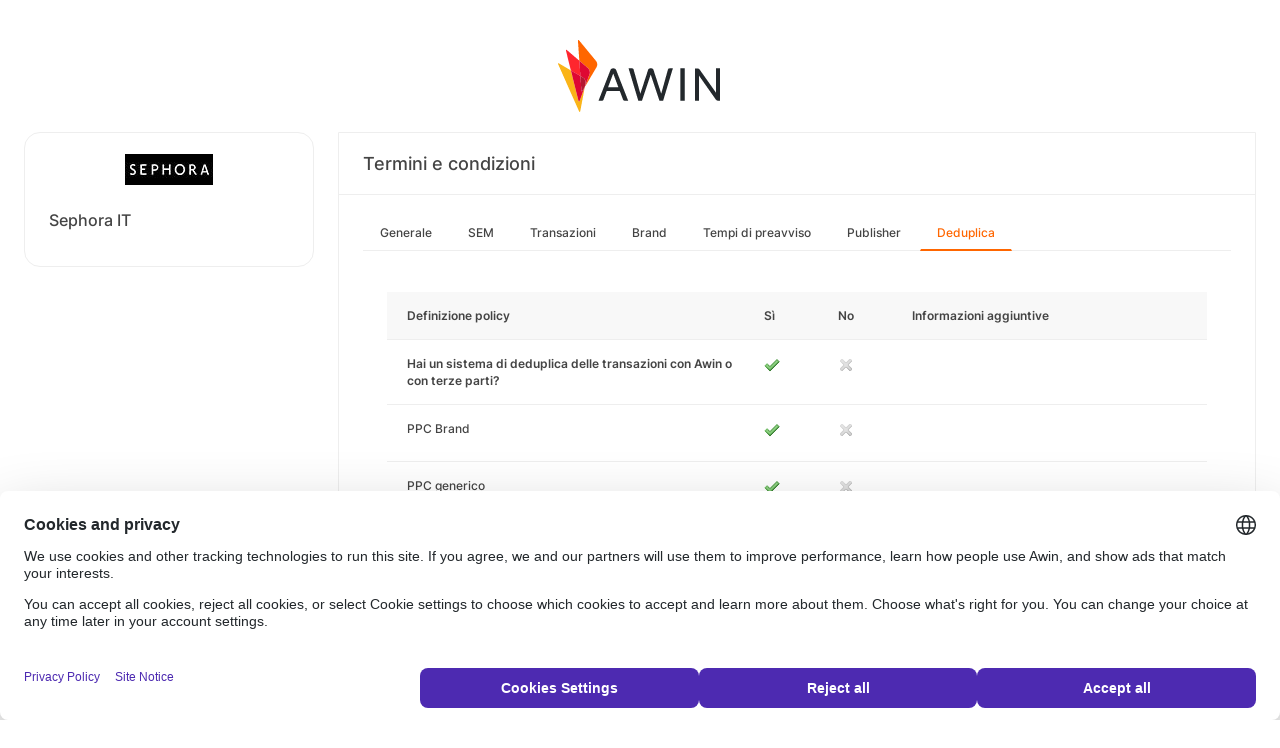

--- FILE ---
content_type: text/html; charset=UTF-8
request_url: https://ui.awin.com/merchant-profile-terms/9556/dedupe
body_size: 2841
content:
<!DOCTYPE html>
<html>
    <head>
        <title>Awin | Sephora IT Programma d'affiliazione</title>                    <meta name="description" content="Sign up to Sephora IT affiliate programme. Sephora, leader mondiale della profumeria, presente in tutta Italia con oltre 110 Beauty Store"/>
                <meta http-equiv="Content-type" content="text/html;charset=UTF-8">
        <meta name="viewport" content="width=device-width, height=device-height, initial-scale=1">
        <link href="/combine.php?css=reset%2CfontAwesome%2Clegacy-style&amp;t=1768836712&amp;ssl" media="screen" rel="stylesheet"/>
        <link rel="stylesheet" type="text/css" href="https://styleguide.awin.com/dist/awin.css?v=20230926140000" />
        <link rel="shortcut icon" href="/favicon-awin.ico" type="image/x-icon" />
        <!-- Google tag (gtag.js) -->
<script async src="https://www.googletagmanager.com/gtag/js?id=G-FL4D9VNQ5R"></script>
<script nonce="2zORlAUOFYMq/hmCD/MmRA==">
  window.dataLayer = window.dataLayer || [];
  function gtag(){dataLayer.push(arguments);}
  gtag('js', new Date());
  gtag('config', 'G-FL4D9VNQ5R', {"user_properties":{"user_type":"Customer"},"page_title":"Awin | Sephora IT Programma d'affiliazione"});
</script>                <script id="usercentrics-cmp" src="https://web.cmp.usercentrics.eu/ui/loader.js" data-settings-id="3ZW34PHaKMkCG5" async></script>
    </head>
    <body class="bg-white login-page">

    <div id="container" class="container container-hack">
        <section id="content">

            <!-- logo header -->
            <div class="row">
                <div class="col-lg-4 col-lg-offset-4 text-center logo-login brand-and-icon-logged-out"></div>
            </div>
            <!-- end of logo header -->
            <div class="col-lg-12 margin-top">
                <div class="container container-hack">
    <div class="row row-widget darwin-profile">
        <div class="col-md-3 col-lg-3 wrapper-widget">
            
<div class="widget padding-LR-null">
    <div class="col-lg-12 col-sm-12 col-xs-12">
        <div id="profileDetails" class="margin-top">
            <div id="viewProfilePicture" class="margin-bottom text-center editable">
                <a target="_blank" href="https://www.sephora.it/"><img src="https://ui.awin.com/images/upload/merchant/profile/9556.png?1546875692" alt="Sephora IT" class="picture" /></a>            </div>
            <h1 id="accountName">Sephora IT</h1>
        </div>
    </div>
</div>
        </div>
        <div class="col-md-9 col-lg-9 wrapper-widget">
                        <div class="profileTabContent widget padding-LR-null" id="profileTabContent">
                <div class="header">
                    <h2>Termini e condizioni</h2>
                </div>
                <div class="col-lg-12">
                    <ul class="nav nav-pills">

        <li
            >
        <a class="overview" href="/merchant-profile-terms/9556">
            Generale        </a>
    </li>
        <li
            >
        <a class="ppc" href="/merchant-profile-terms/9556/ppc">
            SEM        </a>
    </li>
        <li
            >
        <a class="transaction" href="/merchant-profile-terms/9556/transaction">
            Transazioni        </a>
    </li>
        <li
            >
        <a class="brand" href="/merchant-profile-terms/9556/brand">
            Brand        </a>
    </li>
        <li
            >
        <a class="period" href="/merchant-profile-terms/9556/period">
            Tempi di preavviso        </a>
    </li>
        <li
            >
        <a class="affiliate" href="/merchant-profile-terms/9556/affiliate">
            Publisher        </a>
    </li>
        <li
         class="active"     >
        <a class="dedupe" href="/merchant-profile-terms/9556/dedupe">
            Deduplica        </a>
    </li>
    

    </ul>


                    <div id="failedPublish" class="alert alert-danger hidden-normal"></div>
                    <div id="feedbackBox hidden-normal"></div>
                                            <div id="termsTabContent">
                                                            

  <div class="row margin-bottom">
      <div class="col-lg-8 col-lg-offset-4 pr-0">
                </div>
  </div>
      
    
  <div class="table-responsive">
       <table class="table table-striped table-hover">
           <thead>
              <tr>
                <th>Definizione policy</th>
                                      <th class="col-md-1">Sì</th>
                     <th class="col-md-1">No</th>
                                  <th class="col-md-4">Informazioni aggiuntive</th>
              </tr>
           </thead>
           <tbody id="termsContent">
              
            <tr class="question-parent" id="onlineActivity" >
                <td><b>Hai un sistema di deduplica delle transazioni con Awin o con terze parti?</b></td><td><img src="https://images.awin.com/common/icons/16x16/tick.png" /></td><td><img src="https://images.awin.com/common/icons/16x16/cross_grey.png" /></td><td class="question-notes"><span class="additionalInformation"></span></td></tr><tr class="question-child question-onlineActivity" id="ppcBrand"><td class="col-md-5 col-md-offset-1">PPC Brand<td><img src="https://images.awin.com/common/icons/16x16/tick.png" /></td><td><img src="https://images.awin.com/common/icons/16x16/cross_grey.png" /></td><td class="question-notes"><span class="additionalInformation"></span></td></tr><tr class="question-child question-onlineActivity" id="ppcGeneric"><td class="col-md-5 col-md-offset-1">PPC generico<td><img src="https://images.awin.com/common/icons/16x16/tick.png" /></td><td><img src="https://images.awin.com/common/icons/16x16/cross_grey.png" /></td><td class="question-notes"><span class="additionalInformation"></span></td></tr><tr class="question-child question-onlineActivity" id="emailAdvertising"><td class="col-md-5 col-md-offset-1">Email Advertising<td><img src="https://images.awin.com/common/icons/16x16/tick.png" /></td><td><img src="https://images.awin.com/common/icons/16x16/cross_grey.png" /></td><td class="question-notes"><span class="additionalInformation"></span></td></tr><tr class="question-child question-onlineActivity" id="displayAdvertising"><td class="col-md-5 col-md-offset-1">Display Advertising<td><img src="https://images.awin.com/common/icons/16x16/tick_grey.png" /></td><td><img src="https://images.awin.com/common/icons/16x16/cross.png" /></td><td class="question-notes"><span class="additionalInformation"></span></td></tr><tr class="question-child question-onlineActivity" id="directPartnerships"><td class="col-md-5 col-md-offset-1">Partnership dirette<td><img src="https://images.awin.com/common/icons/16x16/tick.png" /></td><td><img src="https://images.awin.com/common/icons/16x16/cross_grey.png" /></td><td class="question-notes"><span class="additionalInformation"></span></td></tr><tr class="question-child question-onlineActivity" id="priceComparison"><td class="col-md-5 col-md-offset-1">Comparatore prezzi<td><img src="https://images.awin.com/common/icons/16x16/tick.png" /></td><td><img src="https://images.awin.com/common/icons/16x16/cross_grey.png" /></td><td class="question-notes"><span class="additionalInformation"></span></td></tr><tr class="question-child question-onlineActivity" id="inHouse"><td class="col-md-5 col-md-offset-1">Programma publisher in-house<td><img src="https://images.awin.com/common/icons/16x16/tick_grey.png" /></td><td><img src="https://images.awin.com/common/icons/16x16/cross.png" /></td><td class="question-notes"><span class="additionalInformation"></span></td></tr><tr class="question-child question-onlineActivity" id="other"><td class="col-md-5 col-md-offset-1">Altri network d´affiliazione<td><img src="https://images.awin.com/common/icons/16x16/tick_grey.png" /></td><td><img src="https://images.awin.com/common/icons/16x16/cross.png" /></td><td class="question-notes"><span class="additionalInformation"></span></td>
            </tr>
                       </tbody>
       </table>
  </div>

                                                    </div>
                    
                </div>
            </div>
        </div>
    </div>
</div>
            </div>

            <!-- language switcher -->
            <div class="row">
                <div class="col-lg-8 col-lg-offset-2">
                    <ul id="availableLanguages" class="list-inline text-center">
                                                                                    <li id="da_DK">
                                    <a href="/merchant-profile-terms/9556/dedupe?setLocale=da_DK">
                                        Dansk                                    </a>
                                </li>
                                                                                                                <li id="de_DE">
                                    <a href="/merchant-profile-terms/9556/dedupe?setLocale=de_DE">
                                        Deutsch                                    </a>
                                </li>
                                                                                                                <li id="en_GB">
                                    <a href="/merchant-profile-terms/9556/dedupe?setLocale=en_GB">
                                        English (UK)                                    </a>
                                </li>
                                                                                                                <li id="en_US">
                                    <a href="/merchant-profile-terms/9556/dedupe?setLocale=en_US">
                                        English (US)                                    </a>
                                </li>
                                                                                                                <li id="es_ES">
                                    <a href="/merchant-profile-terms/9556/dedupe?setLocale=es_ES">
                                        Español                                    </a>
                                </li>
                                                                                                                <li id="fr_FR">
                                    <a href="/merchant-profile-terms/9556/dedupe?setLocale=fr_FR">
                                        Français                                    </a>
                                </li>
                                                                                                                <li id="it_IT" class="active">
                                    Italiano<sup>*</sup>                                </li>
                                                                                                                <li id="nl_NL">
                                    <a href="/merchant-profile-terms/9556/dedupe?setLocale=nl_NL">
                                        Nederlands                                    </a>
                                </li>
                                                                                                                <li id="nb_NO">
                                    <a href="/merchant-profile-terms/9556/dedupe?setLocale=nb_NO">
                                        Norsk                                    </a>
                                </li>
                                                                                                                <li id="pl_PL">
                                    <a href="/merchant-profile-terms/9556/dedupe?setLocale=pl_PL">
                                        Polski                                    </a>
                                </li>
                                                                                                                <li id="pt_BR">
                                    <a href="/merchant-profile-terms/9556/dedupe?setLocale=pt_BR">
                                        Português (Brasil)                                    </a>
                                </li>
                                                                                                                <li id="sv_SE">
                                    <a href="/merchant-profile-terms/9556/dedupe?setLocale=sv_SE">
                                        Svenska                                    </a>
                                </li>
                                                                        </ul>
                                            <p class="text-center text-light">
                            <small>* Al momento alcune pagine sono disponibili solamente in inglese.</small>
                        </p>
                                    </div>
            </div>
            <!-- end of language switcher -->

            <div class="footer-push"></div>
        </section>
    </div>

    <div class="footer-login">
    </div>
    <div id="footer">
    <a target="_blank" href="https://www.awin.com/gb/privacy">
    Informativa sulla privacy</a> |
    <a target="_blank" href="/legal-docs/user-agreement">
    User Agreement</a> |
    <a target="_blank" href="http://www.awin.com">&copy; AWIN LTD 2026</a>
</div>

<script type="text/javascript" src="https://www.dwin1.com/29325.js" defer></script>
    <script src="https://cdnjs.cloudflare.com/ajax/libs/jquery/3.7.1/jquery.min.js" integrity="sha512-v2CJ7UaYy4JwqLDIrZUI/4hqeoQieOmAZNXBeQyjo21dadnwR+8ZaIJVT8EE2iyI61OV8e6M8PP2/4hpQINQ/g==" crossorigin="anonymous" referrerpolicy="no-referrer"></script>
<script src="https://cdnjs.cloudflare.com/ajax/libs/jqueryui/1.13.3/jquery-ui.min.js" integrity="sha512-Ww1y9OuQ2kehgVWSD/3nhgfrb424O3802QYP/A5gPXoM4+rRjiKrjHdGxQKrMGQykmsJ/86oGdHszfcVgUr4hA==" crossorigin="anonymous" referrerpolicy="no-referrer"></script>
<script src="https://cdnjs.cloudflare.com/ajax/libs/jqueryui/1.11.4/i18n/jquery-ui-i18n.min.js" integrity="sha512-zZ27MiE6yuwkKbHnJ/7ATQF/7l+Jwk5jSxgmLJ1SS5QJexaYswmP3OKBPDVMfM8TlSOudAKHTWH2UtS+0LDddw==" crossorigin="anonymous" referrerpolicy="no-referrer"></script>

        <script src="https://cdnjs.cloudflare.com/ajax/libs/jquery-migrate/3.4.1/jquery-migrate.min.js" integrity="sha512-KgffulL3mxrOsDicgQWA11O6q6oKeWcV00VxgfJw4TcM8XRQT8Df9EsrYxDf7tpVpfl3qcYD96BpyPvA4d1FDQ==" crossorigin="anonymous" referrerpolicy="no-referrer"></script>

    <script type="text/javascript" nonce="2zORlAUOFYMq/hmCD/MmRA==">i18n = {"locale":"it_IT","currencyCode":"GBP","supportedLocales":["de_DE","it_IT","en_GB","nl_NL","en_US","pl_PL","es_ES","pt_BR","fr_FR","sv_SE","da_DK","nb_NO","te_ST","aa_DJ"],"dictionaryUrl":"\/translate\/xhr-lang-file"}</script>

    <script src="/combine.php?js=dwin%2Ci18n%2Cawin%2Cuser%2FawinLanguageSwitcher%2Ccookie%2Caccount&amp;t=1768836712&amp;ssl"></script>

    <script src="/combine.php?js=merchant%2Fterms%2CfileUpload&amp;t=1768836712&amp;ssl"></script>
        <script type="text/javascript" nonce="2zORlAUOFYMq/hmCD/MmRA==">
if (typeof DWIN.jQuery != 'undefined') {
        DWIN.jQuery(function($) {
DWIN.MerchantTerms.init('dedupe', 'eef7a2e5b9c6ba4f929c7185a24151f7', '9556', 0, '/merchant-profile-terms/9556');
DWIN.AwinLanguageSwitcher.init();
DWIN.setDomain('https://ui.awin.com');
    });
};
</script>
    </body>
</html>
